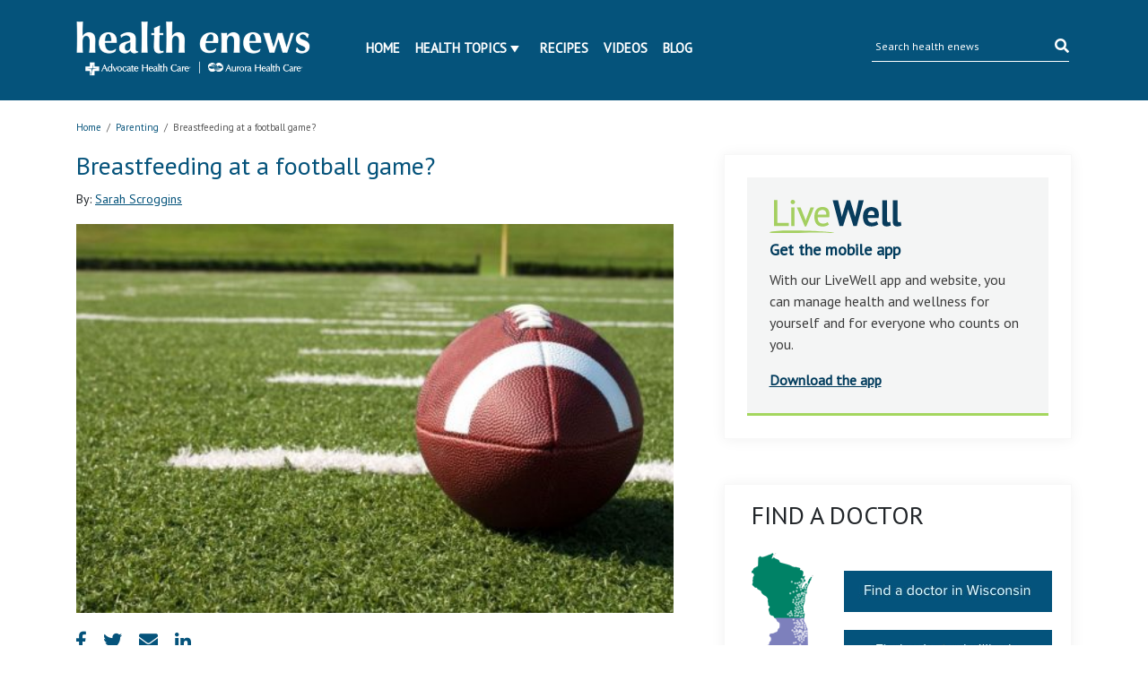

--- FILE ---
content_type: text/html; charset=UTF-8
request_url: https://www.ahchealthenews.com/2018/09/17/breastfeeding-football-game/
body_size: 16595
content:
<!DOCTYPE html>
<html lang="en-US">
<head>
	<title>Breastfeeding at a football game? | health enews</title>
	<meta http-equiv="Content-Type" content="text/html; charset=UTF-8" />
    <meta name="author" content="Advocate Aurora Health" />
	<meta name="viewport" content="width=device-width, initial-scale=1.0">
	<meta property="fb:app_id" content="451263464947371"/>
	<meta name="apple-itunes-app" content="app-id=938360989" />
	<meta name="google-play-app" content="app-id=com.advocate.myadvocate" />
        <meta name="p:domain_verify" content="0d5259959f55271e183e3a6812479d1a"/>
    <link href="//fonts.googleapis.com/css?family=Arvo:400,700" rel="stylesheet" type="text/css" />
	<link rel="profile" href="http://gmpg.org/xfn/11" />
    <link rel="stylesheet" type="text/css" media="all" href="//ahchealthenewscdn.azureedge.net/wp-content/themes/advocate/style.css?ver=2.0.22" />
	<link rel="stylesheet" type="text/css" media="print" href="//ahchealthenewscdn.azureedge.net/wp-content/themes/advocate/css/print.css?ver=2.0.22" />

	<script src="https://code.jquery.com/jquery-3.3.1.slim.min.js" integrity="sha384-q8i/X+965DzO0rT7abK41JStQIAqVgRVzpbzo5smXKp4YfRvH+8abtTE1Pi6jizo" crossorigin="anonymous"></script>
	
	<link href="https://stackpath.bootstrapcdn.com/bootstrap/4.1.3/css/bootstrap.min.css" rel="stylesheet" integrity="sha384-MCw98/SFnGE8fJT3GXwEOngsV7Zt27NXFoaoApmYm81iuXoPkFOJwJ8ERdknLPMO" crossorigin="anonymous">
	<script src="https://stackpath.bootstrapcdn.com/bootstrap/4.1.3/js/bootstrap.min.js" integrity="sha384-ChfqqxuZUCnJSK3+MXmPNIyE6ZbWh2IMqE241rYiqJxyMiZ6OW/JmZQ5stwEULTy" crossorigin="anonymous"></script>
	
	<link rel="stylesheet" type="text/css" href="//fonts.googleapis.com/css?family=PT+Sans" />
	<link rel="stylesheet" href="https://use.fontawesome.com/releases/v5.5.0/css/all.css" integrity="sha384-B4dIYHKNBt8Bc12p+WXckhzcICo0wtJAoU8YZTY5qE0Id1GSseTk6S+L3BlXeVIU" crossorigin="anonymous">
	
	<link rel="stylesheet" type="text/css" media="all" href="//ahchealthenewscdn.azureedge.net/wp-content/themes/advocate/aah.css?ver=2.0.22" />
	<link rel="stylesheet" type="text/css" media="all" href="//ahchealthenewscdn.azureedge.net/wp-content/themes/advocate/css/recipe-search.css?ver=2.0.22" />
	<link rel="stylesheet" type="text/css" media="all" href="//ahchealthenewscdn.azureedge.net/wp-content/themes/advocate/css/recipe-detail.css?ver=2.0.22" />
	<link rel="stylesheet" type="text/css" media="all" href="//ahchealthenewscdn.azureedge.net/wp-content/themes/advocate/css/livewell-widget.css?ver=2.0.22" />
	<link rel="stylesheet" type="text/css" media="all" href="//ahchealthenewscdn.azureedge.net/wp-content/themes/advocate/css/smart-app-banner.css?ver=2.0.22" />
    <link href="//ahchealthenewscdn.azureedge.net/wp-content/themes/advocate/css/fonts/fontawesome-pro/fontawesome-all.css" rel="stylesheet"/>
	
		
	<style>
	body.load {display: none;}
	</style>
	
	
		<!--[if IE]>
	<link rel="stylesheet" type="text/css" media="print" href="//ahchealthenewscdn.azureedge.net/wp-content/themes/advocate/printModalIE.css">
	<![endif]-->
	<!--[if lte IE 8]>
	<script type="text/javascript">
	alert ("For best viewing experience please update your browser to Internet Explorer 9 or later, Google Chrome, Mozilla Firefox or Safari.")
	</script>
	<![endif]-->
    <!--[if lte IE 7]>
    <link rel="stylesheet" type="text/css" media="all"  href="//ahchealthenewscdn.azureedge.net/wp-content/themes/advocate/css/IE7orless.css" />
    <![endif]-->

    <link rel="shortcut icon" href="/wp-content/themes/advocate/images/icons/favicon.ico" />
	
		<meta name='robots' content='index, follow, max-image-preview:large, max-snippet:-1, max-video-preview:-1' />

	<!-- This site is optimized with the Yoast SEO plugin v20.4 - https://yoast.com/wordpress/plugins/seo/ -->
	<link rel="canonical" href="https://www.ahchealthenews.com/2018/09/17/breastfeeding-football-game/" />
	<meta property="og:locale" content="en_US" />
	<meta property="og:type" content="article" />
	<meta property="og:title" content="Breastfeeding at a football game? | health enews" />
	<meta property="og:description" content="Find out how stadiums and popular locations across the country are accommodating nursing mothers." />
	<meta property="og:url" content="https://www.ahchealthenews.com/2018/09/17/breastfeeding-football-game/" />
	<meta property="og:site_name" content="health enews" />
	<meta property="article:publisher" content="http://www.facebook.com/AdvocateHealthCare?_fb_noscript=1" />
	<meta property="article:published_time" content="2018-09-17T06:01:03+00:00" />
	<meta property="article:modified_time" content="2018-09-17T15:11:32+00:00" />
	<meta property="og:image" content="https://ahchealthenewscdn.azureedge.net/wp-content/uploads/2018/08/Capture-10.jpg" />
	<meta property="og:image:width" content="1024" />
	<meta property="og:image:height" content="668" />
	<meta property="og:image:type" content="image/jpeg" />
	<meta name="author" content="Sarah Scroggins" />
	<meta name="twitter:card" content="summary_large_image" />
	<meta name="twitter:creator" content="@advocatehealth" />
	<meta name="twitter:site" content="@advocatehealth" />
	<meta name="twitter:label1" content="Written by" />
	<meta name="twitter:data1" content="Sarah Scroggins" />
	<meta name="twitter:label2" content="Est. reading time" />
	<meta name="twitter:data2" content="3 minutes" />
	<script type="application/ld+json" class="yoast-schema-graph">{"@context":"https://schema.org","@graph":[{"@type":"WebPage","@id":"https://www.ahchealthenews.com/2018/09/17/breastfeeding-football-game/","url":"https://www.ahchealthenews.com/2018/09/17/breastfeeding-football-game/","name":"Breastfeeding at a football game? | health enews","isPartOf":{"@id":"https://www.ahchealthenews.com/#website"},"primaryImageOfPage":{"@id":"https://www.ahchealthenews.com/2018/09/17/breastfeeding-football-game/#primaryimage"},"image":{"@id":"https://www.ahchealthenews.com/2018/09/17/breastfeeding-football-game/#primaryimage"},"thumbnailUrl":"//ahchealthenewscdn.azureedge.net/wp-content/uploads/2018/08/Capture-10.jpg","datePublished":"2018-09-17T06:01:03+00:00","dateModified":"2018-09-17T15:11:32+00:00","author":{"@id":"https://www.ahchealthenews.com/#/schema/person/95a09699d916c8d9d5deee38e45ff5bc"},"breadcrumb":{"@id":"https://www.ahchealthenews.com/2018/09/17/breastfeeding-football-game/#breadcrumb"},"inLanguage":"en-US","potentialAction":[{"@type":"ReadAction","target":["https://www.ahchealthenews.com/2018/09/17/breastfeeding-football-game/"]}]},{"@type":"ImageObject","inLanguage":"en-US","@id":"https://www.ahchealthenews.com/2018/09/17/breastfeeding-football-game/#primaryimage","url":"//ahchealthenewscdn.azureedge.net/wp-content/uploads/2018/08/Capture-10.jpg","contentUrl":"//ahchealthenewscdn.azureedge.net/wp-content/uploads/2018/08/Capture-10.jpg","width":1024,"height":668},{"@type":"BreadcrumbList","@id":"https://www.ahchealthenews.com/2018/09/17/breastfeeding-football-game/#breadcrumb","itemListElement":[{"@type":"ListItem","position":1,"name":"Home","item":"https://www.ahchealthenews.com/"},{"@type":"ListItem","position":2,"name":"Today&#8217;s News","item":"https://www.ahchealthenews.com/todays-news/"},{"@type":"ListItem","position":3,"name":"Breastfeeding at a football game?"}]},{"@type":"WebSite","@id":"https://www.ahchealthenews.com/#website","url":"https://www.ahchealthenews.com/","name":"health enews","description":"","potentialAction":[{"@type":"SearchAction","target":{"@type":"EntryPoint","urlTemplate":"https://www.ahchealthenews.com/?s={search_term_string}"},"query-input":"required name=search_term_string"}],"inLanguage":"en-US"},{"@type":"Person","@id":"https://www.ahchealthenews.com/#/schema/person/95a09699d916c8d9d5deee38e45ff5bc","name":"Sarah Scroggins","image":{"@type":"ImageObject","inLanguage":"en-US","@id":"https://www.ahchealthenews.com/#/schema/person/image/","url":"https://secure.gravatar.com/avatar/bffd44eb2f02074ed51f0eba3d41e132?s=96&d=mm&r=g","contentUrl":"https://secure.gravatar.com/avatar/bffd44eb2f02074ed51f0eba3d41e132?s=96&d=mm&r=g","caption":"Sarah Scroggins"},"description":"Sarah Scroggins, health enews contributor, is the director of social media at Advocate Health Care and Aurora Health Care. She has a BA and MA in Communications. When not on social media, she loves reading a good book (or audiobook), watching the latest Netflix series and teaching a college night class.","sameAs":["www.linkedin.com/pub/sarah-scroggins/19/864/81"],"url":"https://www.ahchealthenews.com/author/sarah-scroggins/"}]}</script>
	<!-- / Yoast SEO plugin. -->


<link rel="alternate" type="application/rss+xml" title="health enews &raquo; Feed" href="https://www.ahchealthenews.com/feed/" />
<link rel="alternate" type="application/rss+xml" title="health enews &raquo; Comments Feed" href="https://www.ahchealthenews.com/comments/feed/" />
<link rel="alternate" type="application/rss+xml" title="health enews &raquo; Breastfeeding at a football game? Comments Feed" href="https://www.ahchealthenews.com/2018/09/17/breastfeeding-football-game/feed/" />
<script type="text/javascript">
window._wpemojiSettings = {"baseUrl":"https:\/\/s.w.org\/images\/core\/emoji\/14.0.0\/72x72\/","ext":".png","svgUrl":"https:\/\/s.w.org\/images\/core\/emoji\/14.0.0\/svg\/","svgExt":".svg","source":{"concatemoji":"https:\/\/ahchealthenewscdn.azureedge.net\/wp-includes\/js\/wp-emoji-release.min.js?ver=6.1.9"}};
/*! This file is auto-generated */
!function(e,a,t){var n,r,o,i=a.createElement("canvas"),p=i.getContext&&i.getContext("2d");function s(e,t){var a=String.fromCharCode,e=(p.clearRect(0,0,i.width,i.height),p.fillText(a.apply(this,e),0,0),i.toDataURL());return p.clearRect(0,0,i.width,i.height),p.fillText(a.apply(this,t),0,0),e===i.toDataURL()}function c(e){var t=a.createElement("script");t.src=e,t.defer=t.type="text/javascript",a.getElementsByTagName("head")[0].appendChild(t)}for(o=Array("flag","emoji"),t.supports={everything:!0,everythingExceptFlag:!0},r=0;r<o.length;r++)t.supports[o[r]]=function(e){if(p&&p.fillText)switch(p.textBaseline="top",p.font="600 32px Arial",e){case"flag":return s([127987,65039,8205,9895,65039],[127987,65039,8203,9895,65039])?!1:!s([55356,56826,55356,56819],[55356,56826,8203,55356,56819])&&!s([55356,57332,56128,56423,56128,56418,56128,56421,56128,56430,56128,56423,56128,56447],[55356,57332,8203,56128,56423,8203,56128,56418,8203,56128,56421,8203,56128,56430,8203,56128,56423,8203,56128,56447]);case"emoji":return!s([129777,127995,8205,129778,127999],[129777,127995,8203,129778,127999])}return!1}(o[r]),t.supports.everything=t.supports.everything&&t.supports[o[r]],"flag"!==o[r]&&(t.supports.everythingExceptFlag=t.supports.everythingExceptFlag&&t.supports[o[r]]);t.supports.everythingExceptFlag=t.supports.everythingExceptFlag&&!t.supports.flag,t.DOMReady=!1,t.readyCallback=function(){t.DOMReady=!0},t.supports.everything||(n=function(){t.readyCallback()},a.addEventListener?(a.addEventListener("DOMContentLoaded",n,!1),e.addEventListener("load",n,!1)):(e.attachEvent("onload",n),a.attachEvent("onreadystatechange",function(){"complete"===a.readyState&&t.readyCallback()})),(e=t.source||{}).concatemoji?c(e.concatemoji):e.wpemoji&&e.twemoji&&(c(e.twemoji),c(e.wpemoji)))}(window,document,window._wpemojiSettings);
</script>
<style type="text/css">
img.wp-smiley,
img.emoji {
	display: inline !important;
	border: none !important;
	box-shadow: none !important;
	height: 1em !important;
	width: 1em !important;
	margin: 0 0.07em !important;
	vertical-align: -0.1em !important;
	background: none !important;
	padding: 0 !important;
}
</style>
	<link rel='stylesheet' id='sgr_main-css' href='//ahchealthenewscdn.azureedge.net/wp-content/plugins/simple-google-recaptcha/sgr.css?ver=1673544281' type='text/css' media='all' />
<link rel='stylesheet' id='fancyboxCss-css' href='//ahchealthenewscdn.azureedge.net/wp-content/themes/advocate/images/fancybox/jquery.fancybox.css?ver=1767112511' type='text/css' media='all' />
<link rel='stylesheet' id='wp-block-library-css' href='https://ahchealthenewscdn.azureedge.net/wp-includes/css/dist/block-library/style.min.css?ver=6.1.9' type='text/css' media='all' />
<link rel='stylesheet' id='classic-theme-styles-css' href='https://ahchealthenewscdn.azureedge.net/wp-includes/css/classic-themes.min.css?ver=1' type='text/css' media='all' />
<style id='global-styles-inline-css' type='text/css'>
body{--wp--preset--color--black: #000000;--wp--preset--color--cyan-bluish-gray: #abb8c3;--wp--preset--color--white: #ffffff;--wp--preset--color--pale-pink: #f78da7;--wp--preset--color--vivid-red: #cf2e2e;--wp--preset--color--luminous-vivid-orange: #ff6900;--wp--preset--color--luminous-vivid-amber: #fcb900;--wp--preset--color--light-green-cyan: #7bdcb5;--wp--preset--color--vivid-green-cyan: #00d084;--wp--preset--color--pale-cyan-blue: #8ed1fc;--wp--preset--color--vivid-cyan-blue: #0693e3;--wp--preset--color--vivid-purple: #9b51e0;--wp--preset--gradient--vivid-cyan-blue-to-vivid-purple: linear-gradient(135deg,rgba(6,147,227,1) 0%,rgb(155,81,224) 100%);--wp--preset--gradient--light-green-cyan-to-vivid-green-cyan: linear-gradient(135deg,rgb(122,220,180) 0%,rgb(0,208,130) 100%);--wp--preset--gradient--luminous-vivid-amber-to-luminous-vivid-orange: linear-gradient(135deg,rgba(252,185,0,1) 0%,rgba(255,105,0,1) 100%);--wp--preset--gradient--luminous-vivid-orange-to-vivid-red: linear-gradient(135deg,rgba(255,105,0,1) 0%,rgb(207,46,46) 100%);--wp--preset--gradient--very-light-gray-to-cyan-bluish-gray: linear-gradient(135deg,rgb(238,238,238) 0%,rgb(169,184,195) 100%);--wp--preset--gradient--cool-to-warm-spectrum: linear-gradient(135deg,rgb(74,234,220) 0%,rgb(151,120,209) 20%,rgb(207,42,186) 40%,rgb(238,44,130) 60%,rgb(251,105,98) 80%,rgb(254,248,76) 100%);--wp--preset--gradient--blush-light-purple: linear-gradient(135deg,rgb(255,206,236) 0%,rgb(152,150,240) 100%);--wp--preset--gradient--blush-bordeaux: linear-gradient(135deg,rgb(254,205,165) 0%,rgb(254,45,45) 50%,rgb(107,0,62) 100%);--wp--preset--gradient--luminous-dusk: linear-gradient(135deg,rgb(255,203,112) 0%,rgb(199,81,192) 50%,rgb(65,88,208) 100%);--wp--preset--gradient--pale-ocean: linear-gradient(135deg,rgb(255,245,203) 0%,rgb(182,227,212) 50%,rgb(51,167,181) 100%);--wp--preset--gradient--electric-grass: linear-gradient(135deg,rgb(202,248,128) 0%,rgb(113,206,126) 100%);--wp--preset--gradient--midnight: linear-gradient(135deg,rgb(2,3,129) 0%,rgb(40,116,252) 100%);--wp--preset--duotone--dark-grayscale: url('#wp-duotone-dark-grayscale');--wp--preset--duotone--grayscale: url('#wp-duotone-grayscale');--wp--preset--duotone--purple-yellow: url('#wp-duotone-purple-yellow');--wp--preset--duotone--blue-red: url('#wp-duotone-blue-red');--wp--preset--duotone--midnight: url('#wp-duotone-midnight');--wp--preset--duotone--magenta-yellow: url('#wp-duotone-magenta-yellow');--wp--preset--duotone--purple-green: url('#wp-duotone-purple-green');--wp--preset--duotone--blue-orange: url('#wp-duotone-blue-orange');--wp--preset--font-size--small: 13px;--wp--preset--font-size--medium: 20px;--wp--preset--font-size--large: 36px;--wp--preset--font-size--x-large: 42px;--wp--preset--spacing--20: 0.44rem;--wp--preset--spacing--30: 0.67rem;--wp--preset--spacing--40: 1rem;--wp--preset--spacing--50: 1.5rem;--wp--preset--spacing--60: 2.25rem;--wp--preset--spacing--70: 3.38rem;--wp--preset--spacing--80: 5.06rem;}:where(.is-layout-flex){gap: 0.5em;}body .is-layout-flow > .alignleft{float: left;margin-inline-start: 0;margin-inline-end: 2em;}body .is-layout-flow > .alignright{float: right;margin-inline-start: 2em;margin-inline-end: 0;}body .is-layout-flow > .aligncenter{margin-left: auto !important;margin-right: auto !important;}body .is-layout-constrained > .alignleft{float: left;margin-inline-start: 0;margin-inline-end: 2em;}body .is-layout-constrained > .alignright{float: right;margin-inline-start: 2em;margin-inline-end: 0;}body .is-layout-constrained > .aligncenter{margin-left: auto !important;margin-right: auto !important;}body .is-layout-constrained > :where(:not(.alignleft):not(.alignright):not(.alignfull)){max-width: var(--wp--style--global--content-size);margin-left: auto !important;margin-right: auto !important;}body .is-layout-constrained > .alignwide{max-width: var(--wp--style--global--wide-size);}body .is-layout-flex{display: flex;}body .is-layout-flex{flex-wrap: wrap;align-items: center;}body .is-layout-flex > *{margin: 0;}:where(.wp-block-columns.is-layout-flex){gap: 2em;}.has-black-color{color: var(--wp--preset--color--black) !important;}.has-cyan-bluish-gray-color{color: var(--wp--preset--color--cyan-bluish-gray) !important;}.has-white-color{color: var(--wp--preset--color--white) !important;}.has-pale-pink-color{color: var(--wp--preset--color--pale-pink) !important;}.has-vivid-red-color{color: var(--wp--preset--color--vivid-red) !important;}.has-luminous-vivid-orange-color{color: var(--wp--preset--color--luminous-vivid-orange) !important;}.has-luminous-vivid-amber-color{color: var(--wp--preset--color--luminous-vivid-amber) !important;}.has-light-green-cyan-color{color: var(--wp--preset--color--light-green-cyan) !important;}.has-vivid-green-cyan-color{color: var(--wp--preset--color--vivid-green-cyan) !important;}.has-pale-cyan-blue-color{color: var(--wp--preset--color--pale-cyan-blue) !important;}.has-vivid-cyan-blue-color{color: var(--wp--preset--color--vivid-cyan-blue) !important;}.has-vivid-purple-color{color: var(--wp--preset--color--vivid-purple) !important;}.has-black-background-color{background-color: var(--wp--preset--color--black) !important;}.has-cyan-bluish-gray-background-color{background-color: var(--wp--preset--color--cyan-bluish-gray) !important;}.has-white-background-color{background-color: var(--wp--preset--color--white) !important;}.has-pale-pink-background-color{background-color: var(--wp--preset--color--pale-pink) !important;}.has-vivid-red-background-color{background-color: var(--wp--preset--color--vivid-red) !important;}.has-luminous-vivid-orange-background-color{background-color: var(--wp--preset--color--luminous-vivid-orange) !important;}.has-luminous-vivid-amber-background-color{background-color: var(--wp--preset--color--luminous-vivid-amber) !important;}.has-light-green-cyan-background-color{background-color: var(--wp--preset--color--light-green-cyan) !important;}.has-vivid-green-cyan-background-color{background-color: var(--wp--preset--color--vivid-green-cyan) !important;}.has-pale-cyan-blue-background-color{background-color: var(--wp--preset--color--pale-cyan-blue) !important;}.has-vivid-cyan-blue-background-color{background-color: var(--wp--preset--color--vivid-cyan-blue) !important;}.has-vivid-purple-background-color{background-color: var(--wp--preset--color--vivid-purple) !important;}.has-black-border-color{border-color: var(--wp--preset--color--black) !important;}.has-cyan-bluish-gray-border-color{border-color: var(--wp--preset--color--cyan-bluish-gray) !important;}.has-white-border-color{border-color: var(--wp--preset--color--white) !important;}.has-pale-pink-border-color{border-color: var(--wp--preset--color--pale-pink) !important;}.has-vivid-red-border-color{border-color: var(--wp--preset--color--vivid-red) !important;}.has-luminous-vivid-orange-border-color{border-color: var(--wp--preset--color--luminous-vivid-orange) !important;}.has-luminous-vivid-amber-border-color{border-color: var(--wp--preset--color--luminous-vivid-amber) !important;}.has-light-green-cyan-border-color{border-color: var(--wp--preset--color--light-green-cyan) !important;}.has-vivid-green-cyan-border-color{border-color: var(--wp--preset--color--vivid-green-cyan) !important;}.has-pale-cyan-blue-border-color{border-color: var(--wp--preset--color--pale-cyan-blue) !important;}.has-vivid-cyan-blue-border-color{border-color: var(--wp--preset--color--vivid-cyan-blue) !important;}.has-vivid-purple-border-color{border-color: var(--wp--preset--color--vivid-purple) !important;}.has-vivid-cyan-blue-to-vivid-purple-gradient-background{background: var(--wp--preset--gradient--vivid-cyan-blue-to-vivid-purple) !important;}.has-light-green-cyan-to-vivid-green-cyan-gradient-background{background: var(--wp--preset--gradient--light-green-cyan-to-vivid-green-cyan) !important;}.has-luminous-vivid-amber-to-luminous-vivid-orange-gradient-background{background: var(--wp--preset--gradient--luminous-vivid-amber-to-luminous-vivid-orange) !important;}.has-luminous-vivid-orange-to-vivid-red-gradient-background{background: var(--wp--preset--gradient--luminous-vivid-orange-to-vivid-red) !important;}.has-very-light-gray-to-cyan-bluish-gray-gradient-background{background: var(--wp--preset--gradient--very-light-gray-to-cyan-bluish-gray) !important;}.has-cool-to-warm-spectrum-gradient-background{background: var(--wp--preset--gradient--cool-to-warm-spectrum) !important;}.has-blush-light-purple-gradient-background{background: var(--wp--preset--gradient--blush-light-purple) !important;}.has-blush-bordeaux-gradient-background{background: var(--wp--preset--gradient--blush-bordeaux) !important;}.has-luminous-dusk-gradient-background{background: var(--wp--preset--gradient--luminous-dusk) !important;}.has-pale-ocean-gradient-background{background: var(--wp--preset--gradient--pale-ocean) !important;}.has-electric-grass-gradient-background{background: var(--wp--preset--gradient--electric-grass) !important;}.has-midnight-gradient-background{background: var(--wp--preset--gradient--midnight) !important;}.has-small-font-size{font-size: var(--wp--preset--font-size--small) !important;}.has-medium-font-size{font-size: var(--wp--preset--font-size--medium) !important;}.has-large-font-size{font-size: var(--wp--preset--font-size--large) !important;}.has-x-large-font-size{font-size: var(--wp--preset--font-size--x-large) !important;}
.wp-block-navigation a:where(:not(.wp-element-button)){color: inherit;}
:where(.wp-block-columns.is-layout-flex){gap: 2em;}
.wp-block-pullquote{font-size: 1.5em;line-height: 1.6;}
</style>
<script type='text/javascript' src='//ahchealthenewscdn.azureedge.net/wp-content/themes/advocate/js/jqueryandmodules.js?ver=1767112511' id='jquery-js'></script>
<script type='text/javascript' id='sgr_main-js-extra'>
/* <![CDATA[ */
var sgr_main = {"sgr_site_key":"6LfQIC8sAAAAABSjjwh2SPTVo5dutV8eDe5J4u74"};
/* ]]> */
</script>
<script type='text/javascript' src='//ahchealthenewscdn.azureedge.net/wp-content/plugins/simple-google-recaptcha/sgr.js?ver=1673544281' id='sgr_main-js'></script>
<script type='text/javascript' src='//ahchealthenewscdn.azureedge.net/wp-content/plugins/stop-user-enumeration/frontend/js/frontend.js?ver=1.4.4' id='stop-user-enumeration-js'></script>
<link rel="https://api.w.org/" href="https://www.ahchealthenews.com/wp-json/" /><link rel="alternate" type="application/json" href="https://www.ahchealthenews.com/wp-json/wp/v2/posts/76506" /><link rel="EditURI" type="application/rsd+xml" title="RSD" href="https://www.ahchealthenews.com/xmlrpc.php?rsd" />
<link rel="wlwmanifest" type="application/wlwmanifest+xml" href="https://www.ahchealthenews.com/wp-includes/wlwmanifest.xml" />
<link rel='shortlink' href='https://www.ahchealthenews.com/?p=76506' />
<link rel="alternate" type="application/json+oembed" href="https://www.ahchealthenews.com/wp-json/oembed/1.0/embed?url=https%3A%2F%2Fwww.ahchealthenews.com%2F2018%2F09%2F17%2Fbreastfeeding-football-game%2F" />
<link rel="alternate" type="text/xml+oembed" href="https://www.ahchealthenews.com/wp-json/oembed/1.0/embed?url=https%3A%2F%2Fwww.ahchealthenews.com%2F2018%2F09%2F17%2Fbreastfeeding-football-game%2F&#038;format=xml" />
<link rel="Shortcut Icon" type="image/x-icon" href="/wp-content/themes/advocate/images/favicon.ico" />
	
		<style>
	.tipsy{padding:5px;font-size:10px;opacity:.8;background-repeat:no-repeat;background-image:url(../images/tipsy.gif)}.tipsy-inner{padding:5px 8px 4px 8px;background-color:#000;color:#fff;max-width:200px;text-align:center}.tipsy-inner{-moz-border-radius:3px;-webkit-border-radius:3px}.tipsy-north{background-position:top center}.tipsy-south{background-position:bottom center}.tipsy-east{background-position:right center}.tipsy-west{background-position:left center}#fancybox-loading{position:fixed;top:50%;left:50%;width:40px;height:40px;margin-top:-20px;margin-left:-20px;cursor:pointer;overflow:hidden;z-index:1104;display:none}#fancybox-loading div{position:absolute;top:0;left:0;width:40px;height:480px;background-image:url(fancybox.png)}#fancybox-overlay{position:absolute;top:0;left:0;width:100%;z-index:1100;display:none}#fancybox-tmp{padding:0;margin:0;border:0;overflow:auto;display:none}#fancybox-wrap{position:absolute;top:0;left:0;padding:20px;z-index:1101;outline:0;display:none}#fancybox-wrap a,#fancybox-wrap table{border:none}#fancybox-outer{position:relative;width:100%;height:100%;background:#fff}#fancybox-content{width:0;height:0;padding:0;outline:0;position:relative;overflow:hidden;z-index:1102;border:0 solid #fff}#fancybox-hide-sel-frame{position:absolute;top:0;left:0;width:100%;height:100%;background:0 0;z-index:1101}#fancybox-close{position:absolute;top:-15px;right:-15px;width:30px;height:30px;background:transparent url(fancybox.png) -40px 0;cursor:pointer;z-index:1103;display:none}#fancybox-error{color:#444;font:normal 12px/20px Arial;padding:14px;margin:0}#fancybox-img{width:100%;height:100%;padding:0;margin:0;border:none;outline:0;line-height:0;vertical-align:top}#fancybox-frame{width:100%;height:100%;border:none;display:block}#fancybox-left,#fancybox-right{position:absolute;bottom:0;height:100%;width:35%;cursor:pointer;outline:0;background:transparent url(blank.gif);z-index:1102;display:none}#fancybox-left{left:0}#fancybox-right{right:0}#fancybox-left-ico,#fancybox-right-ico{position:absolute;top:50%;left:-9999px;width:30px;height:30px;margin-top:-15px;cursor:pointer;z-index:1102;display:block}#fancybox-left-ico{background-image:url(fancybox.png);background-position:-40px -30px}#fancybox-right-ico{background-image:url(fancybox.png);background-position:-40px -60px}#fancybox-left:hover,#fancybox-right:hover{visibility:visible}#fancybox-left:hover span{left:20px}#fancybox-right:hover span{left:auto;right:20px}.fancybox-bg{position:absolute;padding:0;margin:0;border:0;width:20px;height:20px;z-index:1001}#fancybox-bg-n{top:-20px;left:0;width:100%;background-image:url(fancybox-x.png)}#fancybox-bg-ne{top:-20px;right:-20px;background-image:url(fancybox.png);background-position:-40px -162px}#fancybox-bg-e{top:0;right:-20px;height:100%;background-image:url(fancybox-y.png);background-position:-20px 0}#fancybox-bg-se{bottom:-20px;right:-20px;background-image:url(fancybox.png);background-position:-40px -182px}#fancybox-bg-s{bottom:-20px;left:0;width:100%;background-image:url(fancybox-x.png);background-position:0 -20px}#fancybox-bg-sw{bottom:-20px;left:-20px;background-image:url(fancybox.png);background-position:-40px -142px}#fancybox-bg-w{top:0;left:-20px;height:100%;background-image:url(fancybox-y.png)}#fancybox-bg-nw{top:-20px;left:-20px;background-image:url(fancybox.png);background-position:-40px -122px}#fancybox-title{font-family:Helvetica;font-size:12px;z-index:1102}.fancybox-title-inside{padding-bottom:10px;text-align:center;color:#333;background:#fff;position:relative}.fancybox-title-outside{padding-top:10px;color:#fff}.fancybox-title-over{position:absolute;bottom:0;left:0;color:#fff;text-align:left}#fancybox-title-over{padding:10px;background-image:url(fancy_title_over.png);display:block}.fancybox-title-float{position:absolute;left:0;bottom:-20px;height:32px}#fancybox-title-float-wrap{border:none;border-collapse:collapse;width:auto}#fancybox-title-float-wrap td{border:none;white-space:nowrap}#fancybox-title-float-left{padding:0 0 0 15px;background:url(fancybox.png) -40px -90px no-repeat}#fancybox-title-float-main{color:#fff;line-height:29px;font-weight:700;padding:0 0 3px 0;background:url(fancybox-x.png) 0 -40px}#fancybox-title-float-right{padding:0 0 0 15px;background:url(fancybox.png) -55px -90px no-repeat}.fancybox-ie6 #fancybox-close{background:0 0}.fancybox-ie6 #fancybox-left-ico{background:0 0}.fancybox-ie6 #fancybox-right-ico{background:0 0}.fancybox-ie6 #fancybox-title-over{background:0 0;zoom:1}.fancybox-ie6 #fancybox-title-float-left{background:0 0}.fancybox-ie6 #fancybox-title-float-main{background:0 0}.fancybox-ie6 #fancybox-title-float-right{background:0 0}#fancybox-hide-sel-frame,.fancybox-ie6 #fancybox-bg-e,.fancybox-ie6 #fancybox-bg-w,.fancybox-ie6 #fancybox-left,.fancybox-ie6 #fancybox-right{height:expression(this.parentNode.clientHeight + "px")}#fancybox-loading.fancybox-ie6{position:absolute;margin-top:0;top:expression( (-20 + (document.documentElement.clientHeight ? document.documentElement.clientHeight/2 : document.body.clientHeight/2 ) + ( ignoreMe = document.documentElement.scrollTop ? document.documentElement.scrollTop : document.body.scrollTop )) + 'px')}#fancybox-loading.fancybox-ie6 div{background:0 0}.fancybox-ie .fancybox-bg{background:0 0!important}
	</style>
	
		<style>
	.wp-email P{text-align:left}.wp-email label{font-weight:700}.wp-email-loading{display:none;text-align:center;height:16px}.wp-email-image{border:0}#wp-email-required{font-weight:700}#wp-email-button{text-align:center}#wp-email-popup{padding:1em 1em 0}.sgr-recaptcha{transform:scale(.9);transform-origin:0 0;clear:both;padding:10px 0 5px 0}.login form{padding-bottom:26px}
	</style>
	
	<script type="text/javascript" src="//ahchealthenewscdn.azureedge.net/wp-content/themes/advocate/js/recipes-breadcrumb.js?ver=2.0.22"></script>
	<script type="text/javascript">
	jQuery(document).ready(function(){
		jQuery('.news-slider-wrap .slides_control  li').each(function(){
			jQuery(this).width(jQuery(this).parent().parent().width());
		});
	});
	jQuery(window).resize(function(){
		jQuery('.news-slider-wrap .slides_control  li').each(function(){
			jQuery(this).width(jQuery(this).parent().parent().width());
		});
	});

		(function ($) {
		'use strict';

		$(document).ready(function ($) {
			$(".comment-form input[name='author']").blur(function () {
				$(this).val($(this).val().replace(/\d+/g, ''));
			});
		});

	})(jQuery);
	function sgr() {
		var recaptcha = document.getElementsByClassName("sgr-recaptcha");
		for (var i = 0; i < recaptcha.length; i++) {
			grecaptcha.render(recaptcha.item(i), {"sitekey" : sgr_recaptcha.site_key});
		}
	};
	</script>
</head>
<body class="post-template-default single single-post postid-76506 single-format-standard load">
	<script src="//ahchealthenewscdn.azureedge.net/wp-content/themes/advocate/js/smart-app-banner.js?ver=2.0.22"></script>
	<script>
		new SmartBanner({
			daysHidden: 15,
			daysReminder: 90,
			appStoreLanguage: 'us',
			title: 'LiveWell with Advocate Aurora',
			author: 'Advocate Health Care',
			button: 'View',
			store: {
				ios: 'On the App Store',	
				android: 'In Google Play'
			},
			price: {
				ios: 'FREE',
				android: 'FREE'
			},
			icon: 'https://lh3.googleusercontent.com/yIWUblzd9Slk-bDHFDbBLt8F0Q5izh9D3iaySli7aXzobA-f5LwqT85EjBaTdYCBhA=s180-rw'
		});
	</script>
    <div id="header">
		<div id="header-body">
            <div class="container row navbar">
				<div id="logo-container" class="col-md-3 col-9">
					<a href="https://www.ahchealthenews.com" title="health enews"><img src="//ahchealthenewscdn.azureedge.net/wp-content/themes/advocate/images/enews_logo_webheader.png" alt="health enews" /></a>
				</div>
                <div id="primary-menu" class="col-md-6">
					<div id="popout">
						<ul id="menu-main-menu" class="menu"><li id="menu-item-50" class="menu-item menu-item-type-custom menu-item-object-custom menu-item-50"><a href="/">Home</a></li>
<li id="menu-item-51" class="menu-item menu-item-type-custom menu-item-object-custom menu-item-has-children menu-item-51"><a href="#">Health Topics</a>
<ul class="sub-menu">
	<li id="menu-item-3051" class="menu-item menu-item-type-taxonomy menu-item-object-category menu-item-3051"><a href="https://www.ahchealthenews.com/category/behavioral-health-2/">Behavioral health</a></li>
	<li id="menu-item-144" class="menu-item menu-item-type-taxonomy menu-item-object-category menu-item-144"><a href="https://www.ahchealthenews.com/category/bone-joint/">Bone &amp; Joint</a></li>
	<li id="menu-item-145" class="menu-item menu-item-type-taxonomy menu-item-object-category menu-item-145"><a href="https://www.ahchealthenews.com/category/brain-neuro/">Brain &amp; Neuro</a></li>
	<li id="menu-item-49" class="menu-item menu-item-type-taxonomy menu-item-object-category menu-item-49"><a href="https://www.ahchealthenews.com/category/cancer/">Cancer care</a></li>
	<li id="menu-item-685" class="menu-item menu-item-type-taxonomy menu-item-object-category menu-item-685"><a href="https://www.ahchealthenews.com/category/dental-health/">Dental health</a></li>
	<li id="menu-item-148" class="menu-item menu-item-type-taxonomy menu-item-object-category menu-item-148"><a href="https://www.ahchealthenews.com/category/diet-nutrition/">Diet &amp; Nutrition</a></li>
	<li id="menu-item-149" class="menu-item menu-item-type-taxonomy menu-item-object-category menu-item-149"><a href="https://www.ahchealthenews.com/category/digestive-gastrointestinal/">Digestive &amp; Gastrointestinal</a></li>
	<li id="menu-item-98457" class="menu-item menu-item-type-taxonomy menu-item-object-category menu-item-98457"><a href="https://www.ahchealthenews.com/category/espanol/">Español</a></li>
	<li id="menu-item-151" class="menu-item menu-item-type-taxonomy menu-item-object-category menu-item-151"><a href="https://www.ahchealthenews.com/category/fitness-wellness/">Fitness &amp; Wellness</a></li>
	<li id="menu-item-158" class="menu-item menu-item-type-taxonomy menu-item-object-category menu-item-158"><a href="https://www.ahchealthenews.com/category/health-technology/">Health technology</a></li>
	<li id="menu-item-152" class="menu-item menu-item-type-taxonomy menu-item-object-category menu-item-152"><a href="https://www.ahchealthenews.com/category/heart-care/">Heart care</a></li>
	<li id="menu-item-24499" class="menu-item menu-item-type-taxonomy menu-item-object-category menu-item-24499"><a href="https://www.ahchealthenews.com/category/infographics/">Infographics</a></li>
	<li id="menu-item-153" class="menu-item menu-item-type-taxonomy menu-item-object-category menu-item-153"><a href="https://www.ahchealthenews.com/category/kidney-urinary/">Kidney &amp; Urinary</a></li>
	<li id="menu-item-45" class="menu-item menu-item-type-taxonomy menu-item-object-category menu-item-45"><a href="https://www.ahchealthenews.com/category/mens-health/">Men&#8217;s Health</a></li>
	<li id="menu-item-7289" class="menu-item menu-item-type-taxonomy menu-item-object-category current-post-ancestor current-menu-parent current-post-parent menu-item-7289"><a href="https://www.ahchealthenews.com/category/parenting-2/">Parenting</a></li>
	<li id="menu-item-43" class="menu-item menu-item-type-taxonomy menu-item-object-category menu-item-43"><a href="https://www.ahchealthenews.com/category/pediatric-care/">Pediatric care</a></li>
	<li id="menu-item-10146" class="menu-item menu-item-type-taxonomy menu-item-object-category current-post-ancestor current-menu-parent current-post-parent menu-item-10146"><a href="https://www.ahchealthenews.com/category/pregnancy-2/">Pregnancy</a></li>
	<li id="menu-item-157" class="menu-item menu-item-type-taxonomy menu-item-object-category menu-item-157"><a href="https://www.ahchealthenews.com/category/primary-care/">Primary care</a></li>
	<li id="menu-item-150" class="menu-item menu-item-type-taxonomy menu-item-object-category menu-item-150"><a href="https://www.ahchealthenews.com/category/senior-care/">Senior care</a></li>
	<li id="menu-item-25026" class="menu-item menu-item-type-taxonomy menu-item-object-category menu-item-25026"><a href="https://www.ahchealthenews.com/category/skin-care-2/">Skin care</a></li>
	<li id="menu-item-10042" class="menu-item menu-item-type-taxonomy menu-item-object-category menu-item-10042"><a href="https://www.ahchealthenews.com/category/trauma-care/">Trauma care</a></li>
	<li id="menu-item-10043" class="menu-item menu-item-type-taxonomy menu-item-object-category menu-item-10043"><a href="https://www.ahchealthenews.com/category/vision-care/">Vision care</a></li>
	<li id="menu-item-44" class="menu-item menu-item-type-taxonomy menu-item-object-category current-post-ancestor current-menu-parent current-post-parent menu-item-44"><a href="https://www.ahchealthenews.com/category/womens-health/">Women&#8217;s Health</a></li>
</ul>
</li>
<li id="menu-item-93019" class="menu-item menu-item-type-post_type menu-item-object-page menu-item-93019"><a href="https://www.ahchealthenews.com/recipes/">Recipes</a></li>
<li id="menu-item-378" class="menu-item menu-item-type-taxonomy menu-item-object-category menu-item-378"><a href="https://www.ahchealthenews.com/category/videos/">Videos</a></li>
<li id="menu-item-52" class="menu-item menu-item-type-custom menu-item-object-custom menu-item-52"><a title="Blog" href="/category/blog-posts/">Blog</a></li>
</ul>					</div>
                </div>
				<div id="header_right_section" class="col-md-3 hide-mobile-nav-search">
					<div id="search-box">
						<form method="get" id="topsearchform" action="https://www.ahchealthenews.com/">
							<div id="search-input-wrap"><input type="text" name="s" id="top-search" onblur="javascript:if (this.value=='') {this.value='Search health enews';}" onfocus="javascript:if(this.value=='Search health enews') {this.value='';}" value="Search health enews" maxlength="50" autocomplete="off" /></div>
							<div id="search-icon-wrap"><i class="fas fa-search"></i></div>
						</form>
					</div>
				</div>
				<div id="toggle">
					<i class="fas fa-search"></i>
					<i class="fas fa-bars"></i>
				</div>
            </div>
        </div>
    </div>
    <div id="main-content">
        <div class="container clearfix">
		<div id="breadcrumbs"><a href="https://www.ahchealthenews.com">Home</a> <span>/</span> <a href="https://www.ahchealthenews.com/category/parenting-2/">Parenting</a> <span>/</span> Breastfeeding at a football game?</div>	<div id="content" class="clearfix">
		<div class="postcontent">
			              
											<div id="post-76506" class="entry clearfix post-76506 post type-post status-publish format-standard has-post-thumbnail hentry category-parenting-2 category-pregnancy-2 category-the-advocate-nurse category-womens-health category-todays-news category-health-enews-daily tag-the-advocate-nurse tag-susan-freund tag-jennifer-albert">
				
                                
                <div class="entry_c clearfix">
                
                    <div id="page_title" class="entry_title">
                        <h1 title="Breastfeeding at a football game?">Breastfeeding at a football game?</h1>
                    	<div id="page_author" class="entry_author">
							<span>By: </span><a href="https://www.ahchealthenews.com/author/sarah-scroggins/">Sarah Scroggins</a>
						</div>
					</div>
					<div class="clear"></div>
                    
                                        
                                        
                                        
                    <div class="entry_image">
                        <img class="imgfade" src="//ahchealthenewscdn.azureedge.net/wp-content/uploads/2018/08/Capture-10-505x329.jpg" alt="Breastfeeding at a football game?" />
                    </div>
                    
                                        
                                        
                    <div class="entry_content entry_content_sinngle">
												<div class="sociable" style="margin-top:5px;">
							<a href="https://www.facebook.com/sharer/sharer.php?u=https://www.ahchealthenews.com/2018/09/17/breastfeeding-football-game/" target="_blank" style="display:inline-block;height:26px;vertical-align:middle;">
								<i class="fab fa-facebook-f"></i>
							</a>
							<a href="http://twitter.com/intent/tweet?original_referer=&text=Find out how stadiums and popular locations across the country are accommodating nursing mothers.&url=https://www.ahchealthenews.com/2018/09/17/breastfeeding-football-game/" target="_blank" style="display:inline-block;height:26px;vertical-align:middle;">
								<i class="fab fa-twitter"></i>
							</a>
														<a href="mailto:email@email.com?subject=Breastfeeding at a football game?&body=Check out this article:%0D%0Ahttps://www.ahchealthenews.com/2018/09/17/breastfeeding-football-game/%0D%0AFind out how stadiums and popular locations across the country are accommodating nursing mothers." target="_blank" style="display:inline-block;height:26px;vertical-align:middle;">
								<i class="fas fa-envelope"></i>
							</a>
							<a href="https://www.linkedin.com/shareArticle?mini=true&title=Breastfeeding at a football game?&summary=Find out how stadiums and popular locations across the country are accommodating nursing mothers.&url=https://www.ahchealthenews.com/2018/09/17/breastfeeding-football-game/" target="_blank" style="display:inline-block;height:26px;vertical-align:middle;">
								<i class="fab fa-linkedin-in"></i>
							</a>						
						</div>

					</div>
					<p>Finding a place to breastfeed an infant should never be a concern a mom should worry about if they&#8217;re looking for some privacy. In order to provide a private, safe and clean option for mothers to breastfeed, stadiums and popular locations like airports are adding lactation suites as an amenity.</p>
<p>“The benefits of breastfeeding or providing expressed breast milk to our children are well documented. In all 50 states, there are laws that protect a mom&#8217;s right to breastfeed in public,” says Jennifer Albert, women&#8217;s health nurse practitioner and an international board-certified lactation consultant at <a href="https://www.advocatehealth.com/luth/">Advocate Lutheran General Hospital</a> and <a href="http://www.advocatechildrenshospital.com">Advocate Children’s Hospital</a> in Park Ridge. “The <a href="https://www.womenshealth.gov/">U.S. Department of Health &amp; Human Services&#8217; on Women&#8217;s Health</a> states that mothers &#8216;have the right to breastfeed their baby wherever and whenever their baby is hungry.&#8217;”</p>
<p>The <a href="https://www.aap.org/en-us/advocacy-and-policy/aap-health-initiatives/Breastfeeding/Pages/default.aspx">American Academy of Pediatrics</a> recommends that infants be exclusively breastfed for about the first six months with continued breastfeeding alongside introduction of complementary foods for at least one year.</p>
<p>One company, <a href="https://www.mamava.com/">Mamava</a>, strives to give on-the-go moms a space to breast pump or breastfeed. The suites are comfortable and provide space to place items, a chance to power up their devices and their electronic pump, along with enough room for a partner to accompany them as well.</p>
<p>The lactation pods received attention at the <a href="https://www.thebump.com/news/super-bowl-mamava-lactation-pods">2018 Super Bowl</a> where moms had the availability to nurse during the big game in a Mamava suite.</p>
<p>“While breastfeeding laws exist, some mothers may feel uncomfortable nursing in public. By providing mothers with a freestanding lactation suite, they are offering women a safe, private and clean environment to breastfeed or use their breast pump,” Albert says. “These lactation suites are becoming more visible at different venues, such as conference centers and airports.”</p>
<p>Chicago fans will now have the option to use the suites if they would like a private space to nurse at Soldier Field. Advocate Health Care teamed up with the Chicago Bears to provide a Mamava suite, decked out just for Mama Bears, to provide them a space, if they choose, to nurse their infant or pump.</p>
<blockquote class="twitter-tweet" data-lang="en">
<p dir="ltr" lang="en">Calling all Mama Bears! We&#8217;re thrilled to share that we teamed up with the <a href="https://twitter.com/ChicagoBears?ref_src=twsrc%5Etfw">@ChicagoBears</a> to bring a new breastfeeding pod to Soldier Field. Check it out inside Gate 25 at tonight&#8217;s home opener. Here&#8217;s what you need to know: <a href="https://t.co/bOyVUgVZgK">https://t.co/bOyVUgVZgK</a> <a href="https://twitter.com/hashtag/DaBears?src=hash&amp;ref_src=twsrc%5Etfw">#DaBears</a> <a href="https://twitter.com/hashtag/MamaBears?src=hash&amp;ref_src=twsrc%5Etfw">#MamaBears</a> <a href="https://t.co/fvQj5KKQVz">pic.twitter.com/fvQj5KKQVz</a></p>
<p>— Advocate Health Care (@advocatehealth) <a href="https://twitter.com/advocatehealth/status/1041677976679706624?ref_src=twsrc%5Etfw">September 17, 2018</a></p></blockquote>
<p><script async src="https://platform.twitter.com/widgets.js" charset="utf-8"></script></p>
<p>Susan Freund, an Advocate nurse and international board-certified lactation consultant at <a href="http://www.advocatehealth.com/cmc">Advocate Christ Medical Center</a> in Oak Lawn, Ill., says that while moms should feel comfortable anywhere, anytime breastfeeding their infant, “the suite does provide a private, quiet area for those who may have infants that have difficulty nursing in noisy environments.”</p>
<p>Freund adds, “It’s also a great option for moms who may be at the stadium without her nursing infant and need to pump. And it also allows them to nurse in an enclosed space if it may be too cold and rainy at the game.”</p>
<p>Mothers should refer to a lactation consultant or breastfeeding class for the best breastfeeding education. Advocate hospitals offer <a href="https://www.advocatehealth.com/health-services/obstetrics/planning-for-your-big-day/after-your-delivery/breastfeeding-support/">lactation services</a> for new and expecting mothers, including breastfeeding classes and outpatient lactation clinics for mothers who are in their third trimester.</p>
<p>“As a Chicagoan, I am proud to know that Soldier Field has embraced supporting our breastfeeding families with these lactation suites. They are an amazing addition to an amazing stadium,” Albert adds.</p>
<blockquote class="twitter-tweet" data-lang="en">
<p dir="ltr" lang="en">New breastfeeding pod unveiled at Soldier Field for moms: <a href="https://t.co/8zp863rhoU">https://t.co/8zp863rhoU</a> <a href="https://t.co/2Q0OnLJWBo">pic.twitter.com/2Q0OnLJWBo</a></p>
<p>— ABC 7 Chicago (@ABC7Chicago) <a href="https://twitter.com/ABC7Chicago/status/1041485264990994433?ref_src=twsrc%5Etfw">September 17, 2018</a></p></blockquote>
<p><script async src="https://platform.twitter.com/widgets.js" charset="utf-8"></script></p>
				</div>
                <div class="clear"></div>                    </div>

                    

                    <div class="line"></div>
                    <h3 class="titlebg"><span>Related Posts</span></h3>

                    							<ul class="related-posts clearfix">
																	<li>
										<div class="entry_image">
											<a href="https://www.ahchealthenews.com/2026/01/13/why-shoveling-snow-is-tough-on-heart/" title="Why shoveling snow is tough on your heart"><img src="//ahchealthenewscdn.azureedge.net/wp-content/uploads/2026/01/AdobeStock_572789301-505x301.jpeg" width="505" height="301" alt="Why shoveling snow is tough on your heart" /></a>
										</div>
										<div class="entry_title"><a href="https://www.ahchealthenews.com/2026/01/13/why-shoveling-snow-is-tough-on-heart/" title="Why shoveling snow is tough on your heart">Why shoveling snow is tough on your heart</a></div>
									</li>
																	<li>
										<div class="entry_image">
											<a href="https://www.ahchealthenews.com/2026/01/12/when-does-illness-warrant-a-trip-to-er/" title="When does your illness warrant a trip to the ER?"><img src="//ahchealthenewscdn.azureedge.net/wp-content/uploads/2026/03/AdobeStock_297517813-505x337.jpeg" width="505" height="337" alt="When does your illness warrant a trip to the ER?" /></a>
										</div>
										<div class="entry_title"><a href="https://www.ahchealthenews.com/2026/01/12/when-does-illness-warrant-a-trip-to-er/" title="When does your illness warrant a trip to the ER?">When does your illness warrant a trip to the ER?</a></div>
									</li>
																	<li>
										<div class="entry_image">
											<a href="https://www.ahchealthenews.com/2026/01/12/what-to-do-when-child-has-norovirus/" title="What to do when your child has norovirus"><img src="//ahchealthenewscdn.azureedge.net/wp-content/uploads/2026/07/AdobeStock_244898823-505x337.jpeg" width="505" height="337" alt="What to do when your child has norovirus" /></a>
										</div>
										<div class="entry_title"><a href="https://www.ahchealthenews.com/2026/01/12/what-to-do-when-child-has-norovirus/" title="What to do when your child has norovirus">What to do when your child has norovirus</a></div>
									</li>
																	<li>
										<div class="entry_image">
											<a href="https://www.ahchealthenews.com/2026/01/05/kinesiology-tape-pain-relief-secret-weapon/" title="Is kinesiology tape a pain relief secret weapon?"><img src="//ahchealthenewscdn.azureedge.net/wp-content/uploads/2026/01/AdobeStock_326808139-505x337.jpeg" width="505" height="337" alt="Is kinesiology tape a pain relief secret weapon?" /></a>
										</div>
										<div class="entry_title"><a href="https://www.ahchealthenews.com/2026/01/05/kinesiology-tape-pain-relief-secret-weapon/" title="Is kinesiology tape a pain relief secret weapon?">Is kinesiology tape a pain relief secret weapon?</a></div>
									</li>
															</ul>
						<div class="line"></div>
						
<h3 class="titlebg"><span>Comments</span></h3>

<script type="text/javascript">
function unlockForm(){
	$('#submit-button').css("display","inline");
}
</script>
<div id="comments" class="clearfix">
	
	        <h3 class="titlebg" id="comments-title"><span>
			One Comment		</span></h3>

		<ol class="commentlist clearfix">
				<li class="comment even thread-even depth-1" id="li-comment-66520">
		
        <div id="comment-66520" class="comment-wrap clearfix">
        
            <div class="comment-sep"></div>
     
            <div class="comment-meta">
            
    			<div class="comment-author vcard">
                    
                    <span class="comment-avatar clearfix">
                    <img alt='' src='https://secure.gravatar.com/avatar/962ec1770002e7c538a5fd1dd2b40987?s=50&#038;d=mm&#038;r=g' srcset='https://secure.gravatar.com/avatar/962ec1770002e7c538a5fd1dd2b40987?s=100&#038;d=mm&#038;r=g 2x' class='avatar avatar-50 photo' height='50' width='50' loading='lazy' decoding='async'/></span>
                                        
                </div>
                                
            </div>
            
            <div class="comment-content clearfix">
                                                                                
            	                
                <div class="comment-author">Gina Littlejohn<span>
                
                <a href="https://www.ahchealthenews.com/2018/09/17/breastfeeding-football-game/#comment-66520" title="Permalink to this comment">September 17, 2018 at 12:21 pm</a>
                
                                 &middot; <a rel='nofollow' class='comment-reply-link' href='https://www.ahchealthenews.com/2018/09/17/breastfeeding-football-game/?replytocom=66520#respond' data-commentid="66520" data-postid="76506" data-belowelement="comment-66520" data-respondelement="respond" data-replyto="Reply to Gina Littlejohn" aria-label='Reply to Gina Littlejohn'>Reply</a>                                
                </span></div>
                
            	<p>I am thrilled that this is finally accepted and embraced. 15 years ago when the new stadium was opened, I brought my newborn son to a season ticket holder event.  When I inquired prior to attending with regards to nursing stations or breastfeeding areas, I was told by the Chicago Bears organization that I could always use the bathroom facilities.  It took 15 years but I am glad that this is now available as much as hot dogs and beer is.  Thank you Advocate for making this happen.</p>
                
                                                
            </div>
            
            <div class="clear"></div>
        
        </div>

	</li><!-- #comment-## -->
		</ol>
        
        <div class="line"></div>

		
	
	
	<div id="respond" class="clearfix">
	
			
		<form class="clearfix" action="https://www.ahchealthenews.com/wp-comments-post.php" method="post" id="commentform">
	
					
            <label for="author">Name <span>*</span></label>
			<input type="text" maxlength="100" name="author" id="author" value="" size="22" tabindex="1" />
			
            <label for="email">Email <span>*</span> <small>(will not be published)</small></label>
			<input type="text" maxlength="100" name="email" id="email" value="" size="22" tabindex="2" />
			
			<input type="hidden" name="url" id="url" value="" size="22" tabindex="3" />

					
            <label for="comment">Comment *</label>
			<textarea id="comment" maxlength="1000" name="comment" cols="58" rows="10" tabindex="4"></textarea>

			<div class="sgr-main"></div>						<button name="submit" type="submit" id="submit-button" tabindex="5" value="submit" class="button"><span>Submit Comment</span></button>
			<input type='hidden' name='comment_post_ID' value='76506' id='comment_post_ID' />
<input type='hidden' name='comment_parent' id='comment_parent' value='0' />
		</form>
        <script>
                const formName = document.getElementById('author');
                const formComment = document.getElementById('comment');
                const formButton = document.getElementById('submit-button');
                const formText = 'You must fill out all form fields and complete recaptcha.';
                const emailText = 'Please enter a valid email address.';
                
                const validateForm = (e) => {
                    const isCaptchaChecked = (grecaptcha && grecaptcha.getResponse().length !== 0);
                    const formEmail = document.getElementById('email');

                    if (formName.value === '' || formEmail.value === '' || formComment.value === '' || !isCaptchaChecked) 
                    {
                        e.preventDefault();
                        createErrorMessage(formText);
                    }
                    else if (!isEmailValid(formEmail.value)) 
                    {
                        e.preventDefault();
                        createErrorMessage(emailText);
                    }
                };

                function insertAfter(referenceNode, newNode) 
                {
                    referenceNode.parentNode.insertBefore(newNode, referenceNode.nextSibling);
                }

                function isEmailValid(input) 
                {
                    const validRegex = /^(([^<>()[\]\\.,;:\s@"]+(\.[^<>()[\]\\.,;:\s@"]+)*)|(".+"))@((\[[0-9]{1,3}\.[0-9]{1,3}\.[0-9]{1,3}\.[0-9]{1,3}])|(([a-zA-Z\-0-9]+\.)+[a-zA-Z]{2,}))$/;
                    
                    if(validRegex.test(input)) {
                        return true;
                    } else {
                        return false;
                    }
                }

                function createErrorMessage(message) 
                {
                    let errorMessageNode = document.createElement('p');
                    errorMessageNode.setAttribute('id', 'error-message');
                    errorMessageNode.style.color = 'red';
                    
                    let errorText = document.createTextNode(message);
                    
                    errorMessageNode.appendChild(errorText);

                    let errorMessageParagraph = document.getElementById('error-message');

                    if (errorMessageParagraph) 
                    {
                        errorMessageParagraph.remove();
                    }

                    insertAfter(formButton, errorMessageNode);
                }

                formButton.addEventListener('click', validateForm);
        </script>
		</div>
    </div>

                    

                    <div class="line"></div>
                                        <div class="navigation page-navigation clearfix">
                                                <div class="nav-previous"><span style="font-size: 14px;">&larr;</span> <a href="https://www.ahchealthenews.com/2018/09/17/taking-supplements-may-not-much-hope/" rel="prev">Taking supplements? They may not be doing as much as you hope</a></div>
                        <div class="nav-next"><a href="https://www.ahchealthenews.com/2018/09/17/storm-aftermath-brings-poison-risk/" rel="next">Storm aftermath brings poison risk</a> <span style="font-size: 14px;">&rarr;</span></div>
                    </div>
                    <div class="line"></div>
                                                                                <h4>About the Author</h4>
                    <div class="single-extra-box clearfix" style="margin-bottom: 20px;">
                        <div class="author-image"><img src="//ahchealthenewscdn.azureedge.net/wp-content/uploads/userphoto/7.thumbnail.jpg" alt="Sarah Scroggins" width="57" height="80" class="photo" /></div>
                        <div class="author-desc">
                            <span class="author-title">Sarah Scroggins<br /><span class="author-title-part"></span></span>
                        </div>
                        <p style="margin-bottom: 10px;">Sarah Scroggins, health enews contributor, is the director of social media at Advocate Health Care and Aurora Health Care. She has a BA and MA in Communications. When not on social media, she loves reading a good book (or audiobook), watching the latest Netflix series and teaching a college night class.</p>
                        <div class="clear"></div>
                        <div class="author-extras clearfix">
                            <div class="fleft">
                            <a href="https://www.ahchealthenews.com/author/sarah-scroggins/" title="View All Articles by Sarah Scroggins">View All Articles (206)</a>
                            </div>
                            <div class="fright">
                                                                <a href="mailto:Sarah.Scroggins@advocatehealth.com" class="author-icons ntip" title="Email" target="_blank"><img src="//ahchealthenewscdn.azureedge.net/wp-content/themes/advocate/images/icons/social/author/email.png" alt="email" /></a>                                                                                                                                <a href="www.linkedin.com/pub/sarah-scroggins/19/864/81" class="author-icons ntip" title="LinkedIn"><img src="//ahchealthenewscdn.azureedge.net/wp-content/themes/advocate/images/icons/social/author/linkedin.png" alt="LinkedIn" /></a>                                                            </div>
                        </div>
                    <div class="line"></div>
                    					</div>
                                      
		</div>
	<div class="sidebar col_last">
	<div id="livewell_widget-2" class="widget livewell-widget clearfix">            <div class="row livewell-widget__box">
                <div class="col-12 livewell-widget__contents">
                    <img src="//ahchealthenewscdn.azureedge.net/wp-content/themes/advocate/images/livewell_logo.svg">
                    <h3>Get the mobile app</h3>
                    <p>With our LiveWell app and website, you can manage health and wellness for yourself and for everyone who counts on you.</p>
                    <a href="https://www.advocateaurorahealth.org/livewell" target="_blank">Download the app</a>
                </div>
			</div>        
        </div><div id="findadoctor_widget-3" class="widget find-a-doctor-widget clearfix"><h4 class="titlebg widget-title"><span>Find a Doctor</span></h4>            <div class="row find-a-doctor">
			  <div class="col-4 col-md-4 find-a-doctor-img"><img src="//ahchealthenewscdn.azureedge.net/wp-content/themes/advocate/images/home-states.png"></div>
			  <div class="col-8 col-md-8 find-a-doctor-links">
				<div class="row">
					<a href="https://www.aurorahealthcare.org/doctors" target="_blank"><img src="//ahchealthenewscdn.azureedge.net/wp-content/themes/advocate/images/wisconsin-find-a-doctor-btn.jpg"></a>
				</div>
				<div class="row">
					<a href="https://www.advocatehealth.com/find-a-doctor/" target="_blank"><img src="//ahchealthenewscdn.azureedge.net/wp-content/themes/advocate/images/illinois-find-a-doctor-btn.jpg"></a>
				</div>
			  </div>
			</div>        
        </div>                                <div id="recent-posts-4" class="widget widget_recent_entries clearfix">                <h4 class="titlebg widget-title"><span>Recent Posts</span></h4>                <ul class="sposts-list clearfix">
                                
		<li class="clearfix">
                <div class="entry_image">
                    <a href="https://www.ahchealthenews.com/2026/01/13/why-shoveling-snow-is-tough-on-heart/"><img src="//ahchealthenewscdn.azureedge.net/wp-content/uploads/2026/01/AdobeStock_572789301-60x60.jpeg" width="60" height="60" alt="Why shoveling snow is tough on your heart" /></a>
                </div>
                <div class="entry_c clearfix">
                    <div class="entry_title"><a href="https://www.ahchealthenews.com/2026/01/13/why-shoveling-snow-is-tough-on-heart/" title="Permalink to Why shoveling snow is tough on your heart">Why shoveling snow is tough on your heart</a></div>
                    <div class="entry_meta clearfix">
                        <ul>
                            <li>January 13, 2026</li>
                        </ul>
                    </div>
                </div>
            </li>



                                
		<li class="clearfix">
                <div class="entry_image">
                    <a href="https://www.ahchealthenews.com/2026/01/12/when-does-illness-warrant-a-trip-to-er/"><img src="//ahchealthenewscdn.azureedge.net/wp-content/uploads/2026/03/AdobeStock_297517813-60x60.jpeg" width="60" height="60" alt="When does your illness warrant a trip to the ER?" /></a>
                </div>
                <div class="entry_c clearfix">
                    <div class="entry_title"><a href="https://www.ahchealthenews.com/2026/01/12/when-does-illness-warrant-a-trip-to-er/" title="Permalink to When does your illness warrant a trip to the ER?">When does your illness warrant a trip to the ER?</a></div>
                    <div class="entry_meta clearfix">
                        <ul>
                            <li>January 12, 2026</li>
                        </ul>
                    </div>
                </div>
            </li>



                                
		<li class="clearfix">
                <div class="entry_image">
                    <a href="https://www.ahchealthenews.com/2026/01/12/what-to-do-when-child-has-norovirus/"><img src="//ahchealthenewscdn.azureedge.net/wp-content/uploads/2026/07/AdobeStock_244898823-60x60.jpeg" width="60" height="60" alt="What to do when your child has norovirus" /></a>
                </div>
                <div class="entry_c clearfix">
                    <div class="entry_title"><a href="https://www.ahchealthenews.com/2026/01/12/what-to-do-when-child-has-norovirus/" title="Permalink to What to do when your child has norovirus">What to do when your child has norovirus</a></div>
                    <div class="entry_meta clearfix">
                        <ul>
                            <li>January 12, 2026</li>
                        </ul>
                    </div>
                </div>
            </li>



                                
		<li class="clearfix">
                <div class="entry_image">
                    <a href="https://www.ahchealthenews.com/2026/01/05/kinesiology-tape-pain-relief-secret-weapon/"><img src="//ahchealthenewscdn.azureedge.net/wp-content/uploads/2026/01/AdobeStock_326808139-60x60.jpeg" width="60" height="60" alt="Is kinesiology tape a pain relief secret weapon?" /></a>
                </div>
                <div class="entry_c clearfix">
                    <div class="entry_title"><a href="https://www.ahchealthenews.com/2026/01/05/kinesiology-tape-pain-relief-secret-weapon/" title="Permalink to Is kinesiology tape a pain relief secret weapon?">Is kinesiology tape a pain relief secret weapon?</a></div>
                    <div class="entry_meta clearfix">
                        <ul>
                            <li>January 5, 2026</li>
                        </ul>
                    </div>
                </div>
            </li>



                                
		<li class="clearfix">
                <div class="entry_image">
                    <a href="https://www.ahchealthenews.com/2026/01/05/carbon-monoxide-poisoning-common-in-the-winter/"><img src="//ahchealthenewscdn.azureedge.net/wp-content/uploads/2026/04/AdobeStock_218548003-60x60.jpeg" width="60" height="60" alt="Why carbon monoxide poisoning is more common in the winter" /></a>
                </div>
                <div class="entry_c clearfix">
                    <div class="entry_title"><a href="https://www.ahchealthenews.com/2026/01/05/carbon-monoxide-poisoning-common-in-the-winter/" title="Permalink to Why carbon monoxide poisoning is more common in the winter">Why carbon monoxide poisoning is more common in the winter</a></div>
                    <div class="entry_meta clearfix">
                        <ul>
                            <li>January 5, 2026</li>
                        </ul>
                    </div>
                </div>
            </li>



                                </ul>
                </div><div class="clear"></div><div id="postcategory_widget_video-3" class="widget postcategory-widget clearfix"><h4 class="titlebg widget-title"><span>Featured Video</span></h4>        
        <div class="entry_title">
			<a id="various1" href="https://www.ahchealthenews.com/2020/06/15/this-is-who-is-at-significantly-increased-risk-for-heart-disease/"  class="format-video video-homepage-popup">
			This is who is at significantly increased risk for heart disease			<div class="video_category_content">
				<img src="//ahchealthenewscdn.azureedge.net/wp-content/uploads/2019/11/AdobeStock_248157853-260x150.jpeg" width="100%" alt="This is who is at significantly increased risk for heart disease" />
				<span class="entry_format ntip entry_format_Video" title="Video">&nbsp;</span>
			</div>
			</a>
			<p>Do you cook from the heart? This is what you need to know.</p>
		</div>
         
        </div><div id="postcategoryauthor_widget-3" class="widget postcategoryauthor-widget clearfix"><h4 class="titlebg widget-title"><span>Featured Blog</span></h4><ul class="sposts-list clearfix">            
            <li class="clearfix">
            	<div class="entry_c">
					<div class="entry_image postcategoryauthor_image row">
						<a href="https://www.ahchealthenews.com/2024/05/03/what-to-say-to-someone-diagnosed-with-cancer/"><img src="//ahchealthenewscdn.azureedge.net/wp-content/uploads/2022/11/AdobeStock_193543982.jpeg" width="100%" alt="What you shouldn&#8217;t say to someone diagnosed with cancer" /></a>
					</div>
					<div class="entry_title postcategoryauthor_entry_title row"><a href="https://www.ahchealthenews.com/2024/05/03/what-to-say-to-someone-diagnosed-with-cancer/" title="Permalink to What you shouldn&#8217;t say to someone diagnosed with cancer">What you shouldn&#8217;t say to someone diagnosed with cancer</a></div>
					<div class="entry_author postcategoryauthor_author row" style="font-weight: normal; font-size: 12px; text-decoration: none; font-family: Helvetica, Arial;" >By: <a href="https://www.ahchealthenews.com/author/jodibrehm/" title="Posts by Dr. Jodi Brehm" rel="author">Dr. Jodi Brehm</a></div>
					<div class="entry_excert postcategoryauthor_entry_excert row" style="clear: both; font-family: Helvetica, Arial, sans-serif; font-size: 16px; font-style: normal; font-variant: normal; font-weight: normal;">It can be tricky to navigate this news with your loved one. Here are some dos and don'ts.</div>
				</div>
            </li>
        
        </ul></div>	</div>
<div class="clear"></div>
            </div>
          </div>        
        </div>
		<div id="footer_all">
			<div class="container">
				<div id="copyrights">
					<div class="col_half we-are-advocate-health">
						<a href="https://www.advocatehealth.org/" target="_blank"><img src="//ahchealthenewscdn.azureedge.net/wp-content/themes/advocate/images/health_enews_logo_no_tagline_webfooter.png" alt="health enews" /></a>
					</div>
					<div class="col_half col_last">
                    <div style="display:block; height:20px;"><a href="https://www.ahchealthenews.com/about-us/">About Us</a>&nbsp;&nbsp;&nbsp;|&nbsp;&nbsp;&nbsp;<a href="https://www.ahchealthenews.com/contact-us/">Contact Us</a>&nbsp;&nbsp;&nbsp;|&nbsp;&nbsp;&nbsp;<a href="https://www.ahchealthenews.com/contributors/">Health eNews Staff</a>&nbsp;&nbsp;&nbsp;|&nbsp;&nbsp;&nbsp;<a href="https://www.ahchealthenews.com/privacy-policy/">Privacy Policy</a></div>
						Copyright 2026 &amp; All Rights Reserved.
					</div>
				</div>
			</div>    
		</div>
	<div id="gotoTop"></div>
<script type='text/javascript' src='//ahchealthenewscdn.azureedge.net/wp-content/themes/advocate/js/jquery.slidepanel.js?ver=1767112511' id='wp_slidepanel-js'></script>
<script type='text/javascript' src='https://ahchealthenewscdn.azureedge.net/wp-includes/js/comment-reply.min.js?ver=6.1.9' id='comment-reply-js'></script>
<script type='text/javascript' src='https://www.recaptcha.net/recaptcha/api.js?hl=en_US&#038;onload=sgr_2&#038;render=explicit&#038;ver=1768385992' id='sgr_recaptcha-js'></script>
</body>
</html>

<!--
Performance optimized by W3 Total Cache. Learn more: https://www.boldgrid.com/w3-total-cache/?utm_source=w3tc&utm_medium=footer_comment&utm_campaign=free_plugin

Page Caching using Disk: Enhanced 

Served from: example.org @ 2026-01-14 04:19:52 by W3 Total Cache
-->

--- FILE ---
content_type: application/javascript
request_url: https://ahchealthenewscdn.azureedge.net/wp-content/themes/advocate/js/jquery.slidepanel.js?ver=1767112511
body_size: 373
content:
(function($) {
$('#header_right_section').addClass("hide-mobile-nav-search");
$('#toggle .fa-bars').click(function(){
    if ($('#popout').position().left == -250){
       $('#popout').animate({ left: 0 }, 'slow', function(e) {
           //$('#toggle').html('<i class="fas fa-search"></i><i class="fas fa-bars"></i>');
           $('body').addClass("fixed-position");
       });
       return;
    }
    else if ($('#popout').position().left == 0){
       $('#popout').animate({ left: -250 }, 'slow', function(e) {
           //$('#toggle').html('<i class="fas fa-search"></i><i class="fas fa-bars"></i>');
           $('body').removeClass("fixed-position");
       });
       return;
    }
});
$('#toggle .fa-search').click(function(){
	openSearch();
});

function openSearch() {
	closeNav();
	$('#header_right_section').data("open","true").removeClass("hide-mobile-nav-search");
	$('#logo-container').addClass("hide-nav-items");
	$('.overlay').show();
}

function closeSearch() {
	$('#header_right_section').data("open","false").addClass("hide-mobile-nav-search");
	$('#logo-container').removeClass("hide-nav-items");
	$('.overlay').hide();
}
function closeNav() {
    $('#popout').animate({ left: -250 }, 'slow', function() {
        //$('#toggle').html('<i class="fas fa-search"></i><i class="fas fa-bars"></i>');
        $('body').removeClass("fixed-position");
	});
}
$(document).click(function(e) 
{	
    var container = $("#popout, #header_right_section, #toggle .fa-bars, #toggle .fa-search");
	
    // if the target of the click isn't the container nor a descendant of the container
    if (!container.is(e.target) && container.has(e.target).length === 0){
		closeNav();
		
		if($('#header_right_section').data("open") == "true"){
			closeSearch();
		}
    }
});
})(jQuery);